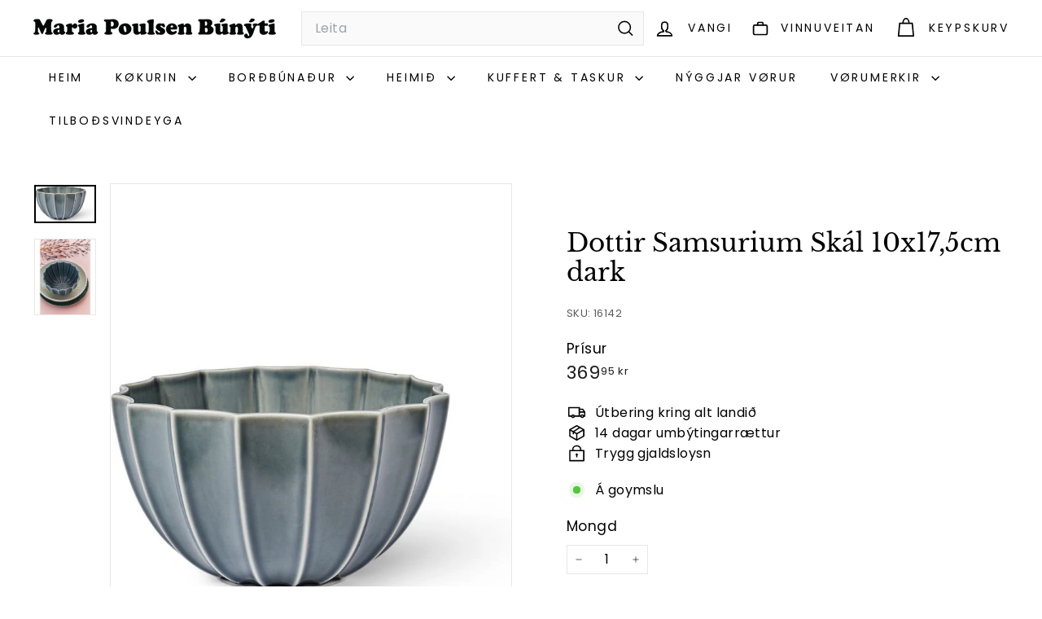

--- FILE ---
content_type: text/javascript; charset=utf-8
request_url: https://bunyti.fo/products/3009981.js?currency=DKK&country=FO
body_size: 339
content:
{"id":7190269788360,"title":"Dottir Samsurium Skál 10x17,5cm dark","handle":"3009981","description":"Maria Poulsen Búnýti","published_at":"2023-11-15T21:46:37Z","created_at":"2021-12-24T16:27:04Z","vendor":"Dottir","type":"Skálir","tags":["Allar vørur","Búnýti"],"price":36995,"price_min":36995,"price_max":36995,"available":true,"price_varies":false,"compare_at_price":36995,"compare_at_price_min":36995,"compare_at_price_max":36995,"compare_at_price_varies":false,"variants":[{"id":43012676747464,"title":"Default Title","option1":"Default Title","option2":null,"option3":null,"sku":"16142","requires_shipping":true,"taxable":true,"featured_image":null,"available":true,"name":"Dottir Samsurium Skál 10x17,5cm dark","public_title":null,"options":["Default Title"],"price":36995,"weight":300,"compare_at_price":36995,"inventory_management":"shopify","barcode":"5712466004670","requires_selling_plan":false,"selling_plan_allocations":[]}],"images":["\/\/cdn.shopify.com\/s\/files\/1\/0262\/2976\/8264\/products\/finnsdottir_samsurium_bowl_dark_rgb_1000x1000px.jpg?v=1732368084","\/\/cdn.shopify.com\/s\/files\/1\/0262\/2976\/8264\/products\/dottir_serving_49d792a6-fd22-4c0c-a3c2-2302abe30347.jpg?v=1654094447"],"featured_image":"\/\/cdn.shopify.com\/s\/files\/1\/0262\/2976\/8264\/products\/finnsdottir_samsurium_bowl_dark_rgb_1000x1000px.jpg?v=1732368084","options":[{"name":"Title","position":1,"values":["Default Title"]}],"url":"\/products\/3009981","media":[{"alt":null,"id":25137418076360,"position":1,"preview_image":{"aspect_ratio":1.631,"height":434,"width":708,"src":"https:\/\/cdn.shopify.com\/s\/files\/1\/0262\/2976\/8264\/products\/finnsdottir_samsurium_bowl_dark_rgb_1000x1000px.jpg?v=1732368084"},"aspect_ratio":1.631,"height":434,"media_type":"image","src":"https:\/\/cdn.shopify.com\/s\/files\/1\/0262\/2976\/8264\/products\/finnsdottir_samsurium_bowl_dark_rgb_1000x1000px.jpg?v=1732368084","width":708},{"alt":null,"id":25137420533960,"position":2,"preview_image":{"aspect_ratio":0.8,"height":1015,"width":812,"src":"https:\/\/cdn.shopify.com\/s\/files\/1\/0262\/2976\/8264\/products\/dottir_serving_49d792a6-fd22-4c0c-a3c2-2302abe30347.jpg?v=1654094447"},"aspect_ratio":0.8,"height":1015,"media_type":"image","src":"https:\/\/cdn.shopify.com\/s\/files\/1\/0262\/2976\/8264\/products\/dottir_serving_49d792a6-fd22-4c0c-a3c2-2302abe30347.jpg?v=1654094447","width":812}],"requires_selling_plan":false,"selling_plan_groups":[]}

--- FILE ---
content_type: text/javascript
request_url: https://bunyti.fo/cdn/shop/t/32/assets/collapsible.js?v=177773173634684916621751898787
body_size: 108
content:
import{prepareTransition}from"@archetype-themes/utils/utils";let selectors={trigger:".collapsible-trigger",module:".collapsible-content",moduleInner:".collapsible-content__inner",tabs:".collapsible-trigger--tab"},classes={hide:"hide",open:"is-open",autoHeight:"collapsible--auto-height",tabs:"collapsible-trigger--tab"},isTransitioning=!1;class AtCollapsible extends HTMLElement{connectedCallback(){this.init(this)}init(scope){(scope||document).querySelectorAll(selectors.trigger).forEach(trigger=>{let state=trigger.classList.contains(classes.open);trigger.setAttribute("aria-expanded",state),trigger.removeEventListener("click",this._toggleHandler),this._toggleHandler=this.toggle.bind(this),trigger.addEventListener("click",this._toggleHandler)})}toggle(evt){if(isTransitioning)return;isTransitioning=!0;let el=evt.currentTarget,isOpen=el.classList.contains(classes.open),isTab=el.classList.contains(classes.tabs),moduleId=el.getAttribute("aria-controls"),container=document.getElementById(moduleId);if(moduleId||(moduleId=el.dataset.controls),!moduleId){isTransitioning=!1;return}if(container||document.querySelectorAll('[data-id="'+moduleId+'"]').length>0&&(container=el.parentNode.querySelector('[data-id="'+moduleId+'"]')),!container){isTransitioning=!1;return}let height=container.querySelector(selectors.moduleInner).offsetHeight,isAutoHeight=container.classList.contains(classes.autoHeight),parentCollapsibleEl=container.parentNode.closest(selectors.module),childHeight=height;if(isTab){if(isOpen){isTransitioning=!1;return}let newModule;document.querySelectorAll(selectors.tabs+'[data-id="'+el.dataset.id+'"]').forEach(el2=>{el2.classList.remove(classes.open),newModule=document.querySelector("#"+el2.getAttribute("aria-controls")),this.setTransitionHeight(newModule,0,!0)})}if(isOpen&&isAutoHeight&&setTimeout(()=>{height=0,this.setTransitionHeight(container,height,isOpen,isAutoHeight)},0),isOpen&&!isAutoHeight&&(height=0),el.setAttribute("aria-expanded",!isOpen),isOpen?(el.classList.remove(classes.open),this.dispatchEvent(new CustomEvent("collapsible:close",{detail:{id:moduleId},bubbles:!0}))):(el.classList.add(classes.open),this.dispatchEvent(new CustomEvent("collapsible:open",{detail:{id:moduleId},bubbles:!0}))),this.setTransitionHeight(container,height,isOpen,isAutoHeight),parentCollapsibleEl){let parentHeight=parentCollapsibleEl.style.height;isOpen&&parentHeight==="auto"&&(childHeight=0);let totalHeight=isOpen?parentCollapsibleEl.offsetHeight-childHeight:height+parentCollapsibleEl.offsetHeight;this.setTransitionHeight(parentCollapsibleEl,totalHeight,!1,!1)}}setTransitionHeight(container,height,isOpen,isAutoHeight){if(container.classList.remove(classes.hide),prepareTransition(container,()=>{container.style.height=height+"px",isOpen?container.classList.remove(classes.open):container.classList.add(classes.open)}),!isOpen&&isAutoHeight){let o=container;window.setTimeout(()=>{o.style.height="auto",isTransitioning=!1},500)}else isTransitioning=!1}}customElements.define("at-collapsible",AtCollapsible);
//# sourceMappingURL=/cdn/shop/t/32/assets/collapsible.js.map?v=177773173634684916621751898787


--- FILE ---
content_type: application/javascript
request_url: https://cdn.appmate.io/themecode/bunyti/main/add-to-cart.js?v=1721962495445205
body_size: -312
content:
export async function action({event:s,app:i,view:t}){s.preventDefault(),await t.form.addToCart({wishlistId:t.wishlist.id,wishlistItemId:t.wishlistItem.id,sectionsToRender:[]}),t.moveToCart&&t.wishlist.isMine&&await i.removeWishlistItem({wishlistItemId:t.wishlistItem.id}),window.location.href=i.routes.cartUrl}


--- FILE ---
content_type: text/javascript; charset=utf-8
request_url: https://bunyti.fo/products/3009981.js?currency=DKK&country=FO
body_size: -357
content:
{"id":7190269788360,"title":"Dottir Samsurium Skál 10x17,5cm dark","handle":"3009981","description":"Maria Poulsen Búnýti","published_at":"2023-11-15T21:46:37Z","created_at":"2021-12-24T16:27:04Z","vendor":"Dottir","type":"Skálir","tags":["Allar vørur","Búnýti"],"price":36995,"price_min":36995,"price_max":36995,"available":true,"price_varies":false,"compare_at_price":36995,"compare_at_price_min":36995,"compare_at_price_max":36995,"compare_at_price_varies":false,"variants":[{"id":43012676747464,"title":"Default Title","option1":"Default Title","option2":null,"option3":null,"sku":"16142","requires_shipping":true,"taxable":true,"featured_image":null,"available":true,"name":"Dottir Samsurium Skál 10x17,5cm dark","public_title":null,"options":["Default Title"],"price":36995,"weight":300,"compare_at_price":36995,"inventory_management":"shopify","barcode":"5712466004670","requires_selling_plan":false,"selling_plan_allocations":[]}],"images":["\/\/cdn.shopify.com\/s\/files\/1\/0262\/2976\/8264\/products\/finnsdottir_samsurium_bowl_dark_rgb_1000x1000px.jpg?v=1732368084","\/\/cdn.shopify.com\/s\/files\/1\/0262\/2976\/8264\/products\/dottir_serving_49d792a6-fd22-4c0c-a3c2-2302abe30347.jpg?v=1654094447"],"featured_image":"\/\/cdn.shopify.com\/s\/files\/1\/0262\/2976\/8264\/products\/finnsdottir_samsurium_bowl_dark_rgb_1000x1000px.jpg?v=1732368084","options":[{"name":"Title","position":1,"values":["Default Title"]}],"url":"\/products\/3009981","media":[{"alt":null,"id":25137418076360,"position":1,"preview_image":{"aspect_ratio":1.631,"height":434,"width":708,"src":"https:\/\/cdn.shopify.com\/s\/files\/1\/0262\/2976\/8264\/products\/finnsdottir_samsurium_bowl_dark_rgb_1000x1000px.jpg?v=1732368084"},"aspect_ratio":1.631,"height":434,"media_type":"image","src":"https:\/\/cdn.shopify.com\/s\/files\/1\/0262\/2976\/8264\/products\/finnsdottir_samsurium_bowl_dark_rgb_1000x1000px.jpg?v=1732368084","width":708},{"alt":null,"id":25137420533960,"position":2,"preview_image":{"aspect_ratio":0.8,"height":1015,"width":812,"src":"https:\/\/cdn.shopify.com\/s\/files\/1\/0262\/2976\/8264\/products\/dottir_serving_49d792a6-fd22-4c0c-a3c2-2302abe30347.jpg?v=1654094447"},"aspect_ratio":0.8,"height":1015,"media_type":"image","src":"https:\/\/cdn.shopify.com\/s\/files\/1\/0262\/2976\/8264\/products\/dottir_serving_49d792a6-fd22-4c0c-a3c2-2302abe30347.jpg?v=1654094447","width":812}],"requires_selling_plan":false,"selling_plan_groups":[]}